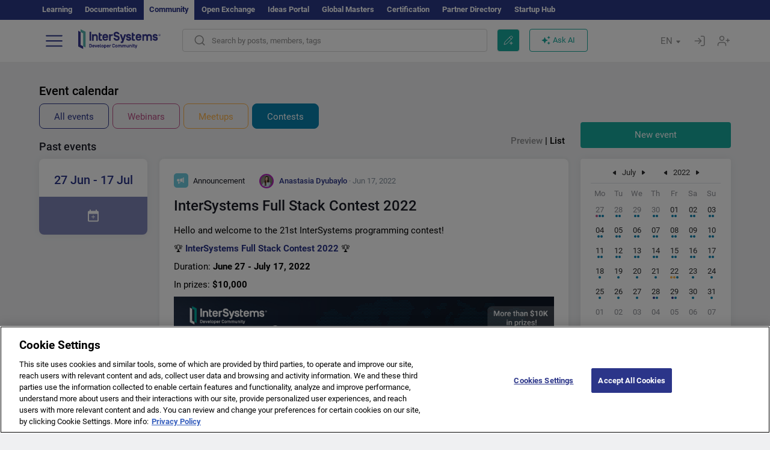

--- FILE ---
content_type: text/css
request_url: https://community.intersystems.com/sites/default/files/advagg_css/css__pOlrqlDHQFbGxJgP-6pzECaVZAchQklYZvjhFmmv_nk__6jcRUtp8_EsY-OPLTFmjp5k_bpzmdTbmZ5X20Tf7GtE__1motoMhogn4-LmFTOSQe52-ueFiJ-892YwZHVY35O4I.css
body_size: 6728
content:
.ctools-locked{color:red;border:1px solid red;padding:1em;}.ctools-owns-lock{background:#ffffdd none repeat scroll 0 0;border:1px solid #f0c020;padding:1em;}a.ctools-ajaxing,input.ctools-ajaxing,button.ctools-ajaxing,select.ctools-ajaxing{padding-right:18px !important;background:url(/sites/all/modules/contrib/ctools/images/status-active.gif) right center no-repeat;}div.ctools-ajaxing{float:left;width:18px;background:url(/sites/all/modules/contrib/ctools/images/status-active.gif) center center no-repeat;}
/*})'"*/
.hljs{display:block;overflow-x:auto;padding:0.5em;background:#F0F0F0;}.hljs,.hljs-subst{color:#444;}.hljs-comment{color:#888888;}.hljs-keyword,.hljs-attribute,.hljs-selector-tag,.hljs-meta-keyword,.hljs-doctag,.hljs-name{font-weight:bold;}.hljs-type,.hljs-string,.hljs-number,.hljs-selector-id,.hljs-selector-class,.hljs-quote,.hljs-template-tag,.hljs-deletion{color:#880000;}.hljs-title,.hljs-section{color:#880000;font-weight:bold;}.hljs-regexp,.hljs-symbol,.hljs-variable,.hljs-template-variable,.hljs-link,.hljs-selector-attr,.hljs-selector-pseudo{color:#BC6060;}.hljs-literal{color:#78A960;}.hljs-built_in,.hljs-bullet,.hljs-code,.hljs-addition{color:#397300;}.hljs-meta{color:#1f7199;}.hljs-meta-string{color:#4d99bf;}.hljs-emphasis{font-style:italic;}.hljs-strong{font-weight:bold;}
/*})'"*/
.tagclouds-link{cursor:pointer;}.tagclouds-link:hover .tagclouds{color:#18a99e;}.wrapper.tagclouds{text-align:justify;margin-right:1em;}.tagclouds.level1{font-size:1em;}.tagclouds.level2{font-size:1.2em;}.tagclouds.level3{font-size:1.4em;}.tagclouds.level4{font-size:1.6em;}.tagclouds.level5{font-size:1.8em;}.tagclouds.level6{font-size:2em;}.tagclouds.level7{font-size:2.2em;}.tagclouds.level8{font-size:2.4em;}.tagclouds.level9{font-size:2.6em;}.tagclouds.level10{font-size:2.8em;}.blocktagstree{margin-bottom:95px;margin-top:10px;}.filters-tags{margin-top:12px;float:right;display:flex;}.tags-statistics-filter{font-size:15px;color:#2B3589;line-height:20px;padding:6px 35px 6px 12px;background-image:url("data:image/svg+xml,%3Csvg width='20' height='12' viewBox='0 0 20 12' fill='none' xmlns='http://www.w3.org/2000/svg'%3E%3Crect width='20' height='11.6215' rx='5.81073' fill='%232B3589'/%3E%3Crect x='9.75' y='1' width='9.25' height='9.62146' rx='4.625' fill='%23F7F7FC' stroke='%232B3589' stroke-width='2'/%3E%3C/svg%3E%0A");background-position:top 10px right 10px;background-repeat:no-repeat;cursor:pointer;}.tags-statistics-filter.unactive{background-image:url("data:image/svg+xml,%3Csvg width='20' height='12' viewBox='0 0 20 12' fill='none' xmlns='http://www.w3.org/2000/svg'%3E%3Crect width='20' height='11.6215' rx='5.81073' fill='%235D6977'/%3E%3Crect x='1.25' y='1' width='9.25' height='9.62146' rx='4.625' fill='%23F7F7FC' stroke='%235D6977' stroke-width='2'/%3E%3C/svg%3E%0A");}.blocktaggroups{margin-top:11px;}.blocktaggroups h3{margin-top:0;}.tagclouds{color:#3A444E;}.tagclouds a{color:#3A444E;}.tagclouds h3::after{display:inline-block;width:25px;height:25px;content:"";background-image:url("data:image/svg+xml,%3Csvg width='25' height='25' viewBox='0 0 25 25' fill='none' xmlns='http://www.w3.org/2000/svg'%3E%3Cpath fill-rule='evenodd' clip-rule='evenodd' d='M18.7654 10.7714C18.9072 10.8922 18.9125 11.1095 18.7768 11.2371L12.1255 17.4864C12.0053 17.5994 11.8178 17.5994 11.6976 17.4864L5.20642 11.3872C5.07685 11.2654 5.07482 11.0603 5.20195 10.936L6.0693 10.088C6.19051 9.96949 6.38409 9.96923 6.50562 10.0874L11.697 15.1356C11.817 15.2523 12.0075 15.2537 12.1293 15.139L17.5092 10.0671C17.6251 9.95777 17.8048 9.95323 17.9262 10.0566L18.7654 10.7714Z' fill='%233A444E'/%3E%3C/svg%3E%0A");background-position:center;background-repeat:no-repeat;transform:rotate(180deg);margin-top:4px;}.tagclouds .unactive::after{transform:rotate(0deg);}.tagclouds h3{font-weight:500;margin-bottom:0;font-size:24px;line-height:30px;color:#1A1C27;display:inline-flex;vertical-align:middle;cursor:pointer;}.tagclouds ul{padding:0;margin:0;width:100%;}.tagclouds ul > div{padding-top:20px;}.tagclouds ul> ul > div{padding-top:10px;}.tagclouds ul> ul > div:first-child{padding-top:20px;}.tagclouds ul> ul > ul > div:first-child{padding-top:10px;}.tagclouds ul>div>li{list-style:none;padding:11px 20px;background-color:#fff;border-radius:4px;border-left:6px solid #18A99E;}.tagclouds ul>ul{padding:20px 0 0 20px;margin-top:-20px;}.tagclouds ul>ul>ul{padding:20px 0 0 0;margin-top:-20px;margin-left:-20px;background-image:url("data:image/svg+xml,%3Csvg width='1' height='361' viewBox='0 0 1 361' fill='none' xmlns='http://www.w3.org/2000/svg'%3E%3Cline x1='0.5' y1='-2.18557e-08' x2='0.500016' y2='361' stroke='%2318A99E'/%3E%3C/svg%3E%0A");background-position:center left 3px;background-repeat:repeat-y;}.tagclouds ul>ul>ul>div{margin-left:20px;margin-right:-20px;}.tagclouds ul ul>div{background-image:url("data:image/svg+xml,%3Csvg width='20' height='358' viewBox='0 0 20 358' fill='none' xmlns='http://www.w3.org/2000/svg'%3E%3Cline x1='3.5' x2='3.5' y2='358' stroke='%2318A99E'/%3E%3Cline x1='1' y1='189.5' x2='20' y2='189.5' stroke='%2318A99E'/%3E%3Ccircle cx='3.5' cy='189' r='3' fill='%2318A99E' stroke='%2318A99E'/%3E%3C/svg%3E%0A");background-repeat:no-repeat;background-position:left bottom -148px;display:block;padding-left:20px;margin-left:-20px;}.tagclouds ul ul>div:last-of-type{background-image:url("data:image/svg+xml,%3Csvg width='20' height='364' viewBox='0 0 20 364' fill='none' xmlns='http://www.w3.org/2000/svg'%3E%3Cline x1='3.5' y1='-2.18557e-08' x2='3.50002' y2='361' stroke='%2318A99E'/%3E%3Cline x1='1' y1='360.5' x2='20' y2='360.5' stroke='%2318A99E'/%3E%3Ccircle cx='3.5' cy='360.5' r='3' fill='%2318A99E' stroke='%2318A99E'/%3E%3C/svg%3E%0A");background-position:bottom 18px left;}.tagclouds ul ul ul>div{background-image:url("data:image/svg+xml,%3Csvg width='20' height='358' viewBox='0 0 20 358' fill='none' xmlns='http://www.w3.org/2000/svg'%3E%3Cline x1='3.5' x2='3.5' y2='358' stroke='%236ECCE0'/%3E%3Cline x1='1' y1='189.5' x2='20' y2='189.5' stroke='%236ECCE0'/%3E%3Ccircle cx='3.5' cy='189' r='3' fill='%236ECCE0' stroke='%236ECCE0'/%3E%3C/svg%3E%0A");background-repeat:no-repeat;background-position:left bottom -148px;display:block;padding-left:20px;margin-left:20px;}.tagclouds ul ul ul>div:last-of-type{background-image:url("data:image/svg+xml,%3Csvg width='20' height='364' viewBox='0 0 20 364' fill='none' xmlns='http://www.w3.org/2000/svg'%3E%3Cline x1='3.5' y1='-2.18557e-08' x2='3.50002' y2='361' stroke='%236ECCE0'/%3E%3Cline x1='1' y1='360.5' x2='20' y2='360.5' stroke='%236ECCE0'/%3E%3Ccircle cx='3.5' cy='360.5' r='3' fill='%236ECCE0' stroke='%236ECCE0'/%3E%3C/svg%3E%0A");background-position:bottom 18px left;}.tagclouds ul ul li{border-color:#6ECCE0;}.tagclouds ul ul ul li{border-color:#B7D43D;}.tagclouds ul>ul>ul:last-child{background-image:none;}.tagclouds-term{display:flex;justify-content:space-between;}.tags-hide{display:none;}@media (max-width:768px) {
 .blocktagstree{margin-bottom:15px;}.tagclouds{font-size:13px;}.tagclouds 	ul>div>li{padding:11px 16px;}.tagclouds ul > div{padding-top:10px;}.tagclouds ul> ul > div{padding-top:5px;}.tagclouds ul> ul > div:first-child{padding-top:10px;}.tagclouds ul> ul > ul > div:first-child{padding-top:5px;} 
}
/*})'"*/
.cke_wrapper .cke_toolgroup .cke_button .cke_off.cke_button_convert_linebreaks,.cke_wrapper .cke_toolgroup .cke_button .cke_off.cke_button_linebreaks,.cke_toolbox .cke_toolbar .cke_toolgroup .cke_button__convert_linebreaks,.cke_toolbox .cke_toolbar .cke_toolgroup .cke_button__linebreaks,.text-format-wrapper .wysiwygToolbar .mce_linebreaks{display:none;}.cke_source{white-space:pre-wrap !important;}
/*})'"*/
.events h1{margin-top:0;}#page-title{display:none;}.intsys-event{position:relative;}.event-right{margin-top:-10px;}.intsys-event-btn{display:inline-block;height:42px;border-radius:8px;font-size:15px;line-height:20px;padding:11px 24px;border:1px solid;margin-right:6px;margin-bottom:10px;}.intsys-event-all,.intsys-event-all:focus{border-color:#2B3589;color:#2B3589;}.intsys-event-all:hover{background:rgba(43,53,137,0.2);color:#2B3589;}.intsys-event-webinars,.intsys-event-webinars:focus{border-color:#BC5187;color:#BC5187;}.intsys-event-webinars:hover{background:rgba(188,81,135,0.2);color:#BC5187;}.intsys-event-meetups,.intsys-event-meetups:focus{border-color:#FCB249;color:#FCB249;}.intsys-event-meetups:hover{background:rgba(252,178,73,0.2);color:#FCB249;}.intsys-event-contests,.intsys-event-contests:focus{border-color:#0880AE;color:#0880AE;}.intsys-event-contests:hover{background:rgba(8,128,174,0.2);color:#0880AE;}.intsys-event-all.filter{background-color:#2B3589;color:#FFF;}.intsys-event-webinars.filter{background-color:#BC5187;color:#FFF;}.intsys-event-meetups.filter{background-color:#FCB249;color:#FFF;}.intsys-event-contests.filter{background-color:#0880AE;color:#FFF;}.intsys-event-filter .filter{cursor:default;}.intsys-event-filterlist{height:32px;padding:6px 16px;color:#000;font-weight:500;line-height:20px;position:absolute;right:0;top:0;}.intsys-event-filterlist a{color:rgba(0,0,0,0.4);}.intsys-event-filterlist a.filter{color:#000;cursor:default;}.intsys-event-title{font-weight:500;font-size:18px;color:#1A1C27;line-height:20px;margin:14px 0 16px 0;}.intsys-event-teasers{font-size:15px;line-height:20px;}.intsys-event-teaser-block{display:inline-block;width:50%;vertical-align:top;}.intsys-event-teaser{display:block;background-color:#FFF;box-shadow:0px 0px 15px rgba(0,0,0,0.06);border-radius:8px;border:1px solid #fff;height:162px;padding:24px 48px 24px 24px;cursor:pointer;position:relative;color:#1A1C27;width:100%;margin-bottom:20px;}.intsys-event-no{display:block;background-color:#FFF;box-shadow:0px 0px 15px rgba(0,0,0,0.06);border-radius:8px;border:0;height:68px;padding:24px 48px 24px 24px;position:relative;color:#1A1C27;width:100%;margin-bottom:20px;}.intsys-event-no::before{content:" ";display:block;position:absolute;left:-1px;top:0px;width:4px;height:68px;border-radius:4px 0 0 4px / 8px 0 0 8px;background-color:#2B3589;}.intsys-event-teaser:hover,.intsys-event-teaser:active,.intsys-event-teaser:focus{color:#1A1C27;}.intsys-event-teaser::before{content:" ";display:block;position:absolute;left:-1px;top:0px;width:4px;height:160px;border-radius:4px 0 0 4px / 8px 0 0 8px;}.intsys-event-teaser:hover::before{height:162px;top:-1px;width:8px;border-radius:8px 0 0 8px / 8px 0 0 8px;}.intsys-event-teaser:hover::after{content:" ";display:block;position:absolute;right:-1px;top:-1px;width:24px;border-radius:0px 8px 8px 0px;height:162px;background-image:url("data:image/svg+xml,%3Csvg width='16' height='16' viewBox='0 0 16 16' fill='none' xmlns='http://www.w3.org/2000/svg'%3E%3Cpath fill-rule='evenodd' clip-rule='evenodd' d='M6.57371 3.67018C6.65102 3.57941 6.79008 3.57602 6.87172 3.66291L10.8713 7.9197C10.9436 7.99668 10.9436 8.11663 10.8713 8.1936L6.96779 12.3479C6.88988 12.4309 6.75858 12.4322 6.67903 12.3508L6.13632 11.7957C6.06048 11.7181 6.06032 11.5942 6.13595 11.5164L9.36681 8.19394C9.44146 8.11717 9.4424 7.99523 9.36895 7.91732L6.12296 4.47417C6.05298 4.39995 6.05008 4.28495 6.11622 4.2073L6.57371 3.67018Z' fill='white'/%3E%3C/svg%3E%0A");background-position:center center;background-repeat:no-repeat;}.intsys-teaser-webinars::before,.intsys-teaser-webinars::after{background:#BC5187;}.intsys-teaser-webinars:hover{border-color:#BC5187;}.intsys-teaser-meetups::before,.intsys-teaser-meetups::after{background:#FCB249;}.intsys-teaser-meetups:hover{border-color:#FCB249;}.intsys-teaser-contests::before,.intsys-teaser-contests::after{background:#0880AE;}.intsys-teaser-contests:hover{border-color:#0880AE;}.intsys-teaser-other::before,.intsys-teaser-other::after{background:#2B3589;}.intsys-teaser-other:hover{border-color:#2B3589;}.intsys-event-teaser-title{font-weight:500;display:-webkit-box;-webkit-line-clamp:2;-webkit-box-orient:vertical;overflow:hidden;}.intsys-event-teaser-dates{margin:17px 0px;background-image:url("data:image/svg+xml,%3Csvg width='16' height='16' viewBox='0 0 16 16' fill='none' xmlns='http://www.w3.org/2000/svg'%3E%3Cpath d='M12.6667 2.33333H12V1H10.6667V2.33333H5.33333V1H4V2.33333H3.33333C2.59333 2.33333 2.00667 2.93333 2.00667 3.66667L2 13C2 13.7333 2.59333 14.3333 3.33333 14.3333H12.6667C13.4 14.3333 14 13.7333 14 13V3.66667C14 2.93333 13.4 2.33333 12.6667 2.33333ZM12.6667 13H3.33333V5.66667H12.6667V13Z' fill='%2343484C'/%3E%3Cpath d='M8.4 7H7.6V8.6H6V9.4H7.6V11H8.4V9.4H10V8.6H8.4V7Z' fill='%2343484C'/%3E%3C/svg%3E%0A");}.intsys-event-teaser-dates,.intsys-event-teaser-type{color:#43484C;padding-left:22px;background-repeat:no-repeat;background-position:left center;}.intsys-event-teaser-type.offline{background-image:url("data:image/svg+xml,%3Csvg width='16' height='16' viewBox='0 0 16 16' fill='none' xmlns='http://www.w3.org/2000/svg'%3E%3Cpath d='M11.824 5.59541C11.824 6.0842 11.5885 6.88082 11.159 7.87854C10.7412 8.84892 10.1793 9.92252 9.61037 10.9298C9.04261 11.9349 8.47397 12.8632 8.04679 13.5408C7.98789 13.6342 7.9317 13.7228 7.87862 13.8062C7.82553 13.7228 7.76935 13.6342 7.71044 13.5408C7.28326 12.8632 6.71462 11.9349 6.14686 10.9298C5.57792 9.92252 5.01604 8.84892 4.59825 7.87854C4.16869 6.88082 3.9332 6.0842 3.9332 5.59541C3.9332 3.41642 5.69962 1.65 7.87862 1.65C10.0576 1.65 11.824 3.41642 11.824 5.59541Z' stroke='%2343484C' stroke-width='1.3'/%3E%3Cpath d='M8.83149 5.1675C8.83149 5.69386 8.4048 6.12055 7.87844 6.12055C7.35209 6.12055 6.92539 5.69386 6.92539 5.1675C6.92539 4.64115 7.35209 4.21445 7.87844 4.21445C8.4048 4.21445 8.83149 4.64115 8.83149 5.1675Z' stroke='%2343484C' stroke-width='1.3'/%3E%3C/svg%3E%0A");}.intsys-event-teaser-type.online{background-image:url("data:image/svg+xml,%3Csvg width='16' height='16' viewBox='0 0 16 16' fill='none' xmlns='http://www.w3.org/2000/svg'%3E%3Cpath d='M14.1739 8.11799C14.1739 11.4626 11.4626 14.1739 8.11799 14.1739C4.77342 14.1739 2.06211 11.4626 2.06211 8.11799C2.06211 4.77342 4.77342 2.06211 8.11799 2.06211C11.4626 2.06211 14.1739 4.77342 14.1739 8.11799Z' stroke='%2343484C' stroke-width='1.3'/%3E%3Cpath d='M10.6745 8.11799C10.6745 9.89464 10.3287 11.4712 9.79874 12.5793C9.24601 13.735 8.60886 14.1739 8.11732 14.1739C7.62578 14.1739 6.98863 13.735 6.4359 12.5793C5.90592 11.4712 5.56016 9.89464 5.56016 8.11799C5.56016 6.34135 5.90592 4.7648 6.4359 3.65666C6.98863 2.50095 7.62578 2.06211 8.11732 2.06211C8.60886 2.06211 9.24601 2.50095 9.79874 3.65666C10.3287 4.7648 10.6745 6.34135 10.6745 8.11799Z' stroke='%2343484C' stroke-width='1.3'/%3E%3Cline x1='1.99609' y1='6.03848' x2='14.2416' y2='6.03848' stroke='%2343484C' stroke-width='1.3'/%3E%3Cline x1='1.99609' y1='9.89785' x2='14.2416' y2='9.89786' stroke='%2343484C' stroke-width='1.3'/%3E%3C/svg%3E%0A");}@media (min-width:768px) {
 .row .intsys-event-dates-block{padding-right:5px;width:200px;}.intsys-event-teasers .row .col-sm-9{width:calc(100% - 200px)} 
}.intsys-event-dates{background:#FFFFFF;box-shadow:0px 0px 15px rgba(0,0,0,0.06);font-size:20px;line-height:24px;font-weight:500;height:126px;border-radius:8px;color:#2B3589;padding:23px 16px;text-align:center;}.intsys-event-dates .intsyscalendar-title{cursor:pointer;height:63px;border:0;border-radius:0 0 8px 8px;display:block;text-decoration:none;background-color:#2b3589;margin:16px -16px -16px -16px;background-image:url("data:image/svg+xml,%3Csvg width='24' height='24' viewBox='0 0 24 24' fill='none' xmlns='http://www.w3.org/2000/svg'%3E%3Cpath d='M19 3.5H18V1.5H16V3.5H8V1.5H6V3.5H5C3.89 3.5 3.01 4.4 3.01 5.5L3 19.5C3 20.6 3.89 21.5 5 21.5H19C20.1 21.5 21 20.6 21 19.5V5.5C21 4.4 20.1 3.5 19 3.5ZM19 19.5H5V8.5H19V19.5Z' fill='white'/%3E%3Cpath d='M12.6 10.5H11.4V12.9H9V14.1H11.4V16.5H12.6V14.1H15V12.9H12.6V10.5Z' fill='white'/%3E%3C/svg%3E%0A");background-position:center;background-repeat:no-repeat;}.intsys-event-dates .intsyscalendar-title.unactive,.intsys-event-dates .intsyscalendar-title:hover.unactive{background-color:#2B3589;cursor:default;opacity:0.6;}.intsys-event-dates .intsyscalendar-drop{margin-top:-6px;margin-left:100px;}.selecteddayclose{display:block;position:absolute;width:10px;height:10px;background-image:url("data:image/svg+xml,%3Csvg width='10' height='10' viewBox='0 0 10 10' fill='none' xmlns='http://www.w3.org/2000/svg'%3E%3Crect width='1.40709' height='12.6638' rx='0.703545' transform='matrix(-0.707118 0.707096 0.707118 0.707096 0.994141 0)' fill='%23919191'/%3E%3Crect width='1.40709' height='12.6638' rx='0.703545' transform='matrix(0.707118 0.707096 0.707118 -0.707096 0.0507812 9.00342)' fill='%23919191'/%3E%3C/svg%3E%0A");right:12px;top:12px;}.selectedday{position:relative;margin-top:16px;background:#FFFFFF;border-radius:20px;font-size:14px;line-height:20px;text-align:center;padding:7px;color:#151414;}.add-post-button{margin-top:-12px;}.intsys-event-empty{background:#FFFFFF;box-shadow:0px 0px 15px rgba(0,0,0,0.05);border-radius:8px;width:100%;height:278px;font-size:15px;line-height:20px;position:relative;color:#1A1C27;}.intsys-event-empty div{width:100%;text-align:center;position:absolute;top:45%;left:50%;transform:translateY(-50%);transform:translateX(-50%);}#calendar{padding:6px 17px 17px 17px;background-color:#fff;width:auto;box-shadow:0px 0px 15px rgba(0,0,0,0.06);border-radius:4px;}#calendar .navigation{border-bottom:1px solid #e0e2e8;position:relative;color:#333333;font-size:13px;line-height:17px;text-align:center;}#calendar .navigation .prev,#calendar .navigation .next{width:6px;height:8px;display:inline-block;background-image:url("data:image/svg+xml,%3Csvg width='6' height='8' viewBox='0 0 6 8' fill='none' xmlns='http://www.w3.org/2000/svg'%3E%3Cpath fill-rule='evenodd' clip-rule='evenodd' d='M4.53419 0.929392C4.68401 0.805547 4.87541 0.731934 5.08412 0.731934C5.56218 0.731934 5.95017 1.11992 5.95017 1.59798V6.79424C5.95017 7.27229 5.56218 7.66028 5.08412 7.66028C4.87541 7.66028 4.68401 7.58667 4.53419 7.46282L1.10985 4.89587C0.894205 4.73825 0.753906 4.48363 0.753906 4.19611C0.753906 3.90858 0.894205 3.65396 1.10985 3.49634L4.53419 0.929392Z' fill='%232C2D2E'/%3E%3C/svg%3E");background-position:center;background-repeat:no-repeat;}#calendar .navigation .prev{width:20px;height:34px;vertical-align:middle;}#calendar .navigation .next{width:20px;height:34px;transform:rotate(180deg);vertical-align:middle;}#calendar .navigation .marginprev{margin-left:16px;}#calendar .navigation .namedate{line-height:16px;display:inline-block;vertical-align:middle;}#calendar .navigation .prev:hover,#calendar .navigation .next:hover{opacity:1;}#calendar table{border-collapse:collapse;font-size:0.9em;table-layout:fixed;width:100%;}#calendar table td{text-align:center;height:28px;padding:6px 0 0 0;}#calendar table td.current,#calendar table td.today,#calendar table td.another{color:#2C2D2E;font-style:normal;font-weight:normal;font-size:13px;line-height:17px;}#calendar table td .date{border-radius:3.46417px;width:28px;height:28px;margin:auto;padding-top:1px;}#calendar table td.select .date{outline:1.73209px solid #2B3589;box-sizing:border-box;border-radius:3.46417px;}#calendar table td a .date:hover{background-color:#bfc2dc;}#calendar table td a:hover{}#calendar table td.current a,#calendar table td.select a{text-decoration:none;color:#2C2D2E;}#calendar table td.today a,#calendar table td.today{text-decoration:none;font-weight:bold;color:#2B3589;}#calendar table td.another,#calendar table td.another a{text-decoration:none;color:#919399;}#calendar .weekday{font-size:13px;font-weight:400;line-height:17px;color:#919399;}#calendar .webinar{display:inline-block;width:4px;height:4px;background:#BC5187;border-radius:50%;margin-right:1px;}#calendar .meetup{display:inline-block;width:4px;height:4px;background:#FCB249;border-radius:50%;margin-right:1px;}#calendar .contest{display:inline-block;width:4px;height:4px;background:#0880AE;border-radius:50%;margin-right:1px;}#calendar .other{display:inline-block;width:4px;height:4px;background:#2B3589;border-radius:50%;margin-right:1px;}#calendar .empty{display:inline-block;width:4px;height:4px;}#calendar .events{line-height:0;padding-bottom:5px;}#calendar .events div:first-child{margin-left:1px;}@media (min-width:768px) {
 .events{margin-left:5px;margin-right:5px;}.teaser-buttons{margin-bottom:0px;}.mobile{display:none;}.events .col-grid-15.col-sm-3{width:270px;}.events .col-grid-15.col-sm-9{width:calc(100% - 270px);}.intsys-event-teasers .intsys-event-teaser-block:nth-child(2n+1){padding-right:10px;}.intsys-event-teasers .intsys-event-teaser-block:nth-child(2n){padding-left:10px;} 
}@media (max-width:768px) {
 .intsys-event-filter{overflow:auto;white-space:nowrap;width:calc(100vw - 20px);}.events{margin:0 5px;}.intsys-event-teaser-block{width:100%;}.desktop{display:none;}.intsys-event-teaser-type{text-overflow:ellipsis;white-space:nowrap;overflow:hidden;width:98%;max-width:250px;} 
}.intsys-event-teaser{margin-bottom:10px;}.intsys-event-title{margin:10px 0 10px 0;}.intsys-event-filterlist{top:-6px;}
/*})'"*/
.radioactivity-gauge{width:16px;height:16px;display:block;background:transparent url(/sites/all/modules/contrib/radioactivity/images/gauge.png) repeat-y 0 0;}.radioactivity-gauge.lvl-3{background-position:0 0;}.radioactivity-gauge.lvl-2{background-position:-16px 0;}.radioactivity-gauge.lvl-1{background-position:-32px 0;}.radioactivity-history{height:100px;width:100%;}
/*})'"*/
.locale-untranslated{font-style:normal;text-decoration:line-through;}#locale-translation-filter-form .form-item-language,#locale-translation-filter-form .form-item-translation,#locale-translation-filter-form .form-item-group{float:left;padding-right:.8em;margin:0.1em;width:15em;}#locale-translation-filter-form .form-type-select select{width:100%;}#locale-translation-filter-form .form-actions{float:left;padding:3ex 0 0 1em;}.language-switcher-locale-session a.active{color:#0062A0;}.language-switcher-locale-session a.session-active{color:#000000;}
/*})'"*/
.tb-megamenu,.block-tb-megamenu,.navbar-nav>li.mega-align-justify{position:static;}.navbar-default{background-image:none;background-color:rgba(255,255,255,0.97);border:0;box-shadow:0 1px 1px -1px rgba(0,0,0,0.2);}.navbar-default .nolink{padding:4px 0 4px 4px;margin:12px 0 4px;display:block;border-bottom:1px solid #eee;border-top:0px solid #eee;color:#333;}.navbar-default .first .nolink{margin-top:8px;display:block;border-top:0;}.navbar-nav > li > a{border-right:1px solid #666;}.navbar-nav > li > a.dropdown-toggle{color:#333;}.navbar-nav .mega-align-right > .dropdown-menu{right:0;left:auto;}.navbar-nav>li>.dropdown-menu{border-bottom:4px solid #E54E4B;border-top:1px solid #eee;background-color:rgba(255,255,255,0.97);}.navbar-nav>li>.dropdown-menu ul{margin:2px 0 0;padding:5px 0;}.navbar-nav>li>.dropdown-menu li a{display:block;padding:3px 9px;clear:both;font-weight:400;line-height:1.42857143;color:#333;border-radius:4px;}.navbar-nav>li>.dropdown-menu li a:hover{text-decoration:none;}.navbar-nav>li>.dropdown-menu ul.level-1{list-style:none;padding:0px 0 18px 12px;}.navbar-nav>li>.dropdown-menu ul.level-1 a{font-size:120%;font-weight:600;color:#333;margin-top:12px;}.navbar-nav>li>.dropdown-menu ul.level-2{margin:0 8px 0 32px;padding:0 0 0 0px;;}.navbar-nav>li>.dropdown-menu ul.level-2 li{border-bottom:1px solid #eee;}.navbar-nav>li>.dropdown-menu ul.level-2 a{font-size:100%;font-weight:400;color:#333;margin-top:0;}@media (min-width:768px) and (max-width:990px) {
 .navbar-header .logo{max-width:200px;}.navbar-nav li.level-1>a{padding-left:4px;padding-right:4px;font-size:90%;}.navbar-nav li.level-1.nav-search>a{width:38px;} 
}@media (min-width:768px) {
 .navbar-nav .nav-home a{background-color:transparent!important;width:52px;height:50px;overflow:hidden;border-left:1px dashed #666!important;margin-left:20px;}.navbar-nav .nav-home i{text-indent:0;padding-bottom:30px;padding-left:0px;color:#000;font-size:1.35em;}.navbar-nav .nav-search{}.navbar-nav .nav-search a{width:62px;height:50px;overflow:hidden;border-right:none!important;border-top:0px solid #fff!important;}.navbar-nav .nav-search a.dropdown-toggle i{font-size:1.55em;color:#000;padding-bottom:30px;}.navbar-nav .nav-search a.dropdown-toggle:hover,.navbar-nav .nav-search.open a.dropdown-toggle{background-color:#E54D4B!important;color:#fff;}.navbar-nav .nav-search.open a.dropdown-toggle i{color:#fff;}.navbar-nav #block-search-form{padding:12px;}.navbar-nav #block-search-form .fa{float:left;font-size:200%;line-height:1;}.navbar-nav #block-search-form .form-group{margin:0;} 
}@media (max-width:768px) {
 .navbar-header{display:inline-block;padding-left:12px;}.icon-bar:before{content:''!important;}.navbar-nav li{border-bottom:1px solid #eee;border-right:0;margin:0 0px 0 0;}.navbar-nav li.last{border-bottom:0;border-right:0;margin:0 0px 0 0;}.navbar-nav li a{border-right:0;} 
}body.navbar-is-fixed-top.admin-menu .navbar-fixed-top{top:33px;}#admin-menu{z-index:10000;}
/*})'"*/
.tb-megamenu{position:relative;}.tb-megamenu .nav,.tb-megamenu .tb-block ul,.tb-megamenu .tb-block .nav{padding:0;}.tb-megamenu .tb-block ul li,.tb-megamenu .tb-block .nav li{list-style:none;}.tb-megamenu .block-view-demo .item-list ul li{border-bottom:1px solid #444;}.tb-megamenu .dropdown-submenu:hover .dropdown-menu{display:none;}@media (max-width:979px) {
 .tb-megamenu .nav-collapse .dropdown-menu .views-field-field-image a{border-top:0 none;}#user-login-form .item-list li a{border:0 none;}.tb-megamenu .nav-collapse,.tb-megamenu .nav-collapse.collapse{z-index:999;} 
}
/*})'"*/
.cke_pbckcode_form .cke_dialog_ui_labeled_content{display:inline-block;vertical-align:middle;margin-left:6px;}.cke_pbckcode_form .cke_dialog_ui_input_select select{background-color:white;border:1px solid #ccc;border-radius:4px;color:#555;display:inline-block;font-family:-apple-system,BlinkMacSystemFont,"Segoe UI",Roboto,Helvetica,Arial,sans-serif,"Apple Color Emoji","Segoe UI Emoji","Segoe UI Symbol";font-size:12px;height:auto;margin-bottom:0;padding:0;vertical-align:middle;width:110px;}.cke_pbckcode_ace.ace_editor *{font-family:"Monaco","Menlo","Ubuntu Mono","Droid Sans Mono","Consolas",monospace;font-size:12px;}.ace_content{cursor:text;}.cke_pbckcode_ace .ace_invisible{opacity:0;visibility:hidden;}.cke_pbckcode_ace.ace_dark *{color:inherit;}.codeblock-container{border-radius:5px;position:relative;margin:1em 0;}.cke_editable .codeblock-container code{padding:32px 10px 10px 10px;border-radius:4px;border:1px solid #BDBDBD;}.cke_editable .codeblock-container:after{content:attr(lang);display:block;position:absolute;left:33px;top:9px;color:#919191;font-weight:400;font-size:13px;line-height:20px;font-family:'Roboto',sans-serif;}.cke_editable .codeblock-container:after{left:14px;}
/*})'"*/


--- FILE ---
content_type: image/svg+xml
request_url: https://community.intersystems.com/sites/all/themes/intersys/svg/announcement-icon.svg
body_size: 546
content:
<svg width="24" height="24" viewBox="0 0 24 24" fill="none" xmlns="http://www.w3.org/2000/svg">
<rect width="24" height="24" rx="5" fill="#6ECCE0"/>
<g clip-path="url(#clip0)">
<path d="M16.8708 15.2704L16.8713 7.65231C16.8708 7.2036 16.5048 6.84288 16.0619 6.84233C15.6154 6.8429 15.2525 7.20583 15.2522 7.65202L15.2525 15.2704C15.2525 15.7167 15.6153 16.0795 16.0616 16.0795C16.5092 16.0795 16.8708 15.7179 16.8708 15.2704Z" fill="white"/>
<path d="M14.4428 7.89539L14.2704 8.01043C13.0584 8.81859 11.608 9.28744 10.1664 9.40142L10.1664 13.546C11.6078 13.66 13.0581 14.1025 14.2704 14.9104L14.443 15.0257L14.4428 7.89539Z" fill="white"/>
<path d="M9.35723 9.45268L6.52498 9.4524C5.85569 9.4524 5.31101 9.99429 5.31101 10.6664L5.31101 12.2846C5.31101 12.9539 5.85292 13.4986 6.52498 13.4986L9.35725 13.4986L9.35723 9.45268Z" fill="white"/>
<path d="M8.98362 16.2596L9.76201 16.2596C10.4341 16.2597 10.9763 15.7153 10.9757 15.046L10.9759 14.4676C10.7088 14.4152 10.4396 14.3792 10.1668 14.3553L10.1663 15.0462C10.1669 15.2686 9.98714 15.4499 9.76201 15.4505H8.97076L8.95266 14.3058L7.33431 14.3058L7.37455 16.8618C7.37398 17.3054 7.73644 17.6703 8.18369 17.6703C8.63017 17.6703 8.9931 17.3074 8.99312 16.8609L8.98362 16.2596Z" fill="white"/>
</g>
<defs>
<clipPath id="clip0">
<rect width="13.8107" height="13.8107" fill="white" transform="translate(5.0957 5.09473)"/>
</clipPath>
</defs>
</svg>
